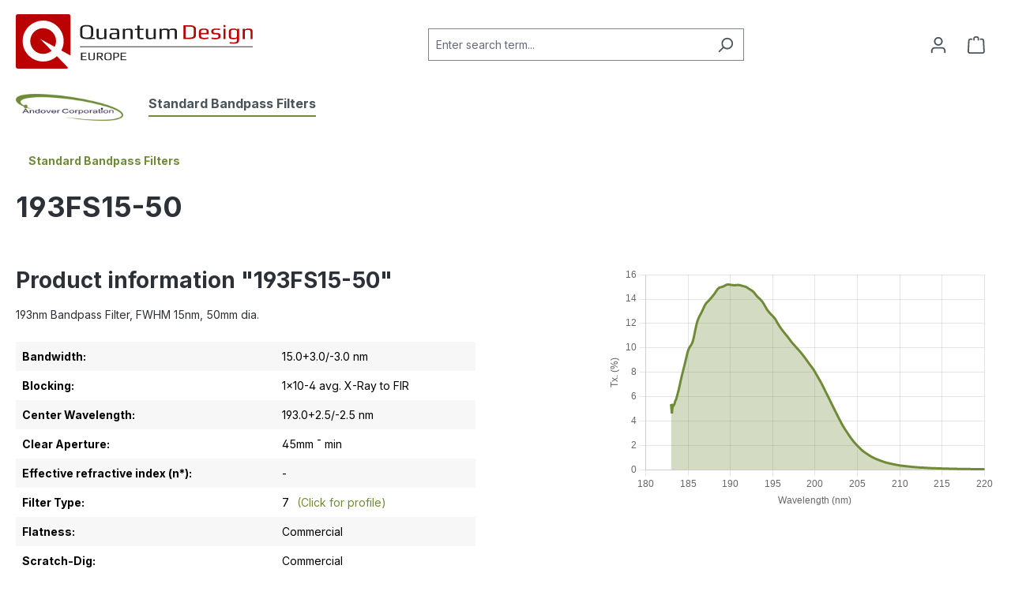

--- FILE ---
content_type: text/html; charset=UTF-8
request_url: https://andover.qd-europe.com/193FS15-50/193FS15-50
body_size: 14862
content:
<!DOCTYPE html>
<html lang="en-GB"
      itemscope="itemscope"
      itemtype="https://schema.org/WebPage">


    
                            
    <head>
                    			<!-- BEGIN CCM19 Cookie Consent Management -->
	<script src="https://ccm.mp-group.cloud/public/app.js?apiKey=a2e6efc2dad81685d271825f40205c59c948b1548a900b6e&amp;domain=df92423&amp;lang=en_US" referrerpolicy="origin"></script>
	<!-- END CCM19 -->
		                <meta charset="utf-8">
            

                            <meta name="viewport"
                      content="width=device-width, initial-scale=1, shrink-to-fit=no">
            
                            <meta name="author"
                      content="">
                <meta name="robots"
                      content="index,follow">
                <meta name="revisit-after"
                      content="15 days">
                <meta name="keywords"
                      content="">
                <meta name="description"
                      content="193nm Bandpass Filter, FWHM 15nm, 50mm dia.">
            
                <meta property="og:type"
          content="product"/>
    <meta property="og:site_name"
          content=""/>
    <meta property="og:url"
          content="https://andover.qd-europe.com/193FS15-50/193FS15-50"/>
    <meta property="og:title"
          content="193FS15-50 | 193FS15-50"/>

    <meta property="og:description"
          content="193nm Bandpass Filter, FWHM 15nm, 50mm dia."/>
    <meta property="og:image"
          content=""/>

        <meta property="product:product_link"
          content="https://andover.qd-europe.com/193FS15-50/193FS15-50"/>

    <meta name="twitter:card"
          content="product"/>
    <meta name="twitter:site"
          content=""/>
    <meta name="twitter:title"
          content="193FS15-50 | 193FS15-50"/>
    <meta name="twitter:description"
          content="193nm Bandpass Filter, FWHM 15nm, 50mm dia."/>
    <meta name="twitter:image"
          content=""/>

                            <meta itemprop="copyrightHolder"
                      content="QD Europe">
                <meta itemprop="copyrightYear"
                      content="">
                <meta itemprop="isFamilyFriendly"
                      content="false">
                <meta itemprop="image"
                      content="https://andover.qd-europe.com/media/0c/c9/53/1611052420/quantum-design-logo.svg?ts=1611052420">
            
                                            <meta name="theme-color"
                      content="#fff">
                            
                                                
                    <link rel="icon" href="https://andover.qd-europe.com/media/ce/34/92/1611052399/index.png?ts=1611052399">
        
                                <link rel="apple-touch-icon"
                  href="https://andover.qd-europe.com/media/ce/34/92/1611052399/index.png?ts=1611052399">
                    
            
    
    <link rel="canonical" href="https://andover.qd-europe.com/193FS15-50/193FS15-50">

                    <title itemprop="name">193FS15-50 | 193FS15-50</title>
        
                                                                        <link rel="stylesheet"
                      href="https://andover.qd-europe.com/theme/546e5bc12ef4337073d827a14fefa36f/css/all.css?1767691807">
                                    
                        
    <script>
        window.features = {"V6_5_0_0":true,"v6.5.0.0":true,"V6_6_0_0":true,"v6.6.0.0":true,"V6_7_0_0":false,"v6.7.0.0":false,"V6_8_0_0":false,"v6.8.0.0":false,"ADDRESS_SELECTION_REWORK":false,"address.selection.rework":false,"DISABLE_VUE_COMPAT":false,"disable.vue.compat":false,"ACCESSIBILITY_TWEAKS":false,"accessibility.tweaks":false,"ADMIN_VITE":false,"admin.vite":false,"TELEMETRY_METRICS":false,"telemetry.metrics":false,"PERFORMANCE_TWEAKS":false,"performance.tweaks":false,"CACHE_REWORK":false,"cache.rework":false};
    </script>
        
    <script src="https://andover.qd-europe.com/bundles/qdandover/assets/fancybox/fancybox.umd.js?1767691193" />

                                                
            <script>
            window.dataLayer = window.dataLayer || [];
            function gtag() { dataLayer.push(arguments); }

            (() => {
                const analyticsStorageEnabled = document.cookie.split(';').some((item) => item.trim().includes('google-analytics-enabled=1'));
                const adsEnabled = document.cookie.split(';').some((item) => item.trim().includes('google-ads-enabled=1'));

                // Always set a default consent for consent mode v2
                gtag('consent', 'default', {
                    'ad_user_data': adsEnabled ? 'granted' : 'denied',
                    'ad_storage': adsEnabled ? 'granted' : 'denied',
                    'ad_personalization': adsEnabled ? 'granted' : 'denied',
                    'analytics_storage': analyticsStorageEnabled ? 'granted' : 'denied'
                });
            })();
        </script>
    

        <!-- Global site tag (gtag.js) - Google Analytics -->
    <script async src="https://www.googletagmanager.com/gtag/js?id="></script>
    <script>
    window.dataLayer = window.dataLayer || [];
    function gtag(){dataLayer.push(arguments);}
    gtag('js', new Date());
    gtag('config', '', { 'anonymize_ip': true })
    </script>
    <script src="/js/chart.min.js">
    </script>
        
                            
            
                
                                    <script>
                    window.useDefaultCookieConsent = true;
                </script>
                    
                                <script>
                window.activeNavigationId = '9a6dae17aae2401c8c07d9c532d3c68d';
                window.router = {
                    'frontend.cart.offcanvas': '/checkout/offcanvas',
                    'frontend.cookie.offcanvas': '/cookie/offcanvas',
                    'frontend.checkout.finish.page': '/checkout/finish',
                    'frontend.checkout.info': '/widgets/checkout/info',
                    'frontend.menu.offcanvas': '/widgets/menu/offcanvas',
                    'frontend.cms.page': '/widgets/cms',
                    'frontend.cms.navigation.page': '/widgets/cms/navigation',
                    'frontend.account.addressbook': '/widgets/account/address-book',
                    'frontend.country.country-data': '/country/country-state-data',
                    'frontend.app-system.generate-token': '/app-system/Placeholder/generate-token',
                    };
                window.salesChannelId = '017e752018bc453182b11a6b0feee6fa';
            </script>
        
                                <script>
                
                window.breakpoints = {"xs":0,"sm":576,"md":768,"lg":992,"xl":1200,"xxl":1400};
            </script>
        
        
                    <script src="https://andover.qd-europe.com/bundles/qdandover/assets/jquery/jquery-3.6.0.min.js?1767691193" />

                            <script>
                window.themeAssetsPublicPath = 'https://andover.qd-europe.com/theme/20908afec89d4f538021442a49be85c8/assets/';
            </script>
        
                        
    <script>
        window.validationMessages = {"required":"Input should not be empty.","email":"Invalid email address. Email addresses must use the format \"user@example.com\".","confirmation":"Confirmation field does not match.","minLength":"Input is too short."};
    </script>
        
                                                        <script>
                        window.themeJsPublicPath = 'https://andover.qd-europe.com/theme/546e5bc12ef4337073d827a14fefa36f/js/';
                    </script>
                                            <script type="text/javascript" src="https://andover.qd-europe.com/theme/546e5bc12ef4337073d827a14fefa36f/js/storefront/storefront.js?1767691807" defer></script>
                                            <script type="text/javascript" src="https://andover.qd-europe.com/theme/546e5bc12ef4337073d827a14fefa36f/js/papoo-ccm19-integration6/papoo-ccm19-integration6.js?1767691807" defer></script>
                                                            </head>

    <body class="is-ctl-product is-act-index">

            
                
    
    
            <div id="page-top" class="skip-to-content bg-primary-subtle text-primary-emphasis overflow-hidden" tabindex="-1">
            <div class="container skip-to-content-container d-flex justify-content-center visually-hidden-focusable">
                                                                                        <a href="#content-main" class="skip-to-content-link d-inline-flex text-decoration-underline m-1 p-2 fw-bold gap-2">
                                Skip to main content
                            </a>
                                            
                                                                        <a href="#header-main-search-input" class="skip-to-content-link d-inline-flex text-decoration-underline m-1 p-2 fw-bold gap-2 d-none d-sm-block">
                                Skip to search
                            </a>
                                            
                                                                        <a href="#main-navigation-menu" class="skip-to-content-link d-inline-flex text-decoration-underline m-1 p-2 fw-bold gap-2 d-none d-lg-block">
                                Skip to main navigation
                            </a>
                                                                        </div>
        </div>
        
                        <noscript class="noscript-main">
                
    <div role="alert"
         aria-live="polite"
                  class="alert alert-info alert-has-icon">
                                                                        
                                                            <span class="icon icon-info" aria-hidden="true">
                                        <svg xmlns="http://www.w3.org/2000/svg" xmlns:xlink="http://www.w3.org/1999/xlink" width="24" height="24" viewBox="0 0 24 24"><defs><path d="M12 7c.5523 0 1 .4477 1 1s-.4477 1-1 1-1-.4477-1-1 .4477-1 1-1zm1 9c0 .5523-.4477 1-1 1s-1-.4477-1-1v-5c0-.5523.4477-1 1-1s1 .4477 1 1v5zm11-4c0 6.6274-5.3726 12-12 12S0 18.6274 0 12 5.3726 0 12 0s12 5.3726 12 12zM12 2C6.4772 2 2 6.4772 2 12s4.4772 10 10 10 10-4.4772 10-10S17.5228 2 12 2z" id="icons-default-info" /></defs><use xlink:href="#icons-default-info" fill="#758CA3" fill-rule="evenodd" /></svg>
                    </span>
                                                        
                                    
                    <div class="alert-content-container">
                                                    
                                                        <div class="alert-content">                                                    To be able to use the full range of Shopware 6, we recommend activating Javascript in your browser.
                                                                </div>                
                                                                </div>
            </div>
            </noscript>
        
                                                
    
                <header class="header-main">
                                                                <div class="container">
                                            
    <div class="top-bar d-none d-lg-block">
                                                    <nav class="top-bar-nav"
                     aria-label="Shop settings">
                                            
                
                        
                                            
                
                                        </nav>
                        </div>
    
            <div class="row align-items-center header-row">
                            <div class="col-12 col-lg-auto header-logo-col pb-sm-2 my-3 m-lg-0">
                        <div class="header-logo-main text-center">
                    <a class="header-logo-main-link"
               href="/"
               title="Go to homepage">
                                    <picture class="header-logo-picture d-block m-auto">
                                                                            
                                                                            
                                                                                    <img src="https://andover.qd-europe.com/media/0c/c9/53/1611052420/quantum-design-logo.svg?ts=1611052420"
                                     alt="Go to homepage"
                                     class="img-fluid header-logo-main-img">
                                                                        </picture>
                            </a>
            </div>
                </div>
            
                            <div class="col-12 order-2 col-sm order-sm-1 header-search-col">
                    <div class="row">
                        <div class="col-sm-auto d-none d-sm-block d-lg-none">
                                                            <div class="nav-main-toggle">
                                                                            <button
                                            class="btn nav-main-toggle-btn header-actions-btn"
                                            type="button"
                                            data-off-canvas-menu="true"
                                            aria-label="Menu"
                                        >
                                                                                                    <span class="icon icon-stack">
                                        <svg xmlns="http://www.w3.org/2000/svg" xmlns:xlink="http://www.w3.org/1999/xlink" width="24" height="24" viewBox="0 0 24 24"><defs><path d="M3 13c-.5523 0-1-.4477-1-1s.4477-1 1-1h18c.5523 0 1 .4477 1 1s-.4477 1-1 1H3zm0-7c-.5523 0-1-.4477-1-1s.4477-1 1-1h18c.5523 0 1 .4477 1 1s-.4477 1-1 1H3zm0 14c-.5523 0-1-.4477-1-1s.4477-1 1-1h18c.5523 0 1 .4477 1 1s-.4477 1-1 1H3z" id="icons-default-stack" /></defs><use xlink:href="#icons-default-stack" fill="#758CA3" fill-rule="evenodd" /></svg>
                    </span>
                                                                                        </button>
                                                                    </div>
                                                    </div>
                        <div class="col">
                            
    <div class="collapse"
         id="searchCollapse">
        <div class="header-search my-2 m-sm-auto">
                            <form action="/search"
                      method="get"
                      data-search-widget="true"
                      data-search-widget-options="{&quot;searchWidgetMinChars&quot;:2}"
                      data-url="/suggest?search="
                      class="header-search-form">
                                            <div class="input-group">
                                                            <input
                                    type="search"
                                    id="header-main-search-input"
                                    name="search"
                                    class="form-control header-search-input"
                                    autocomplete="off"
                                    autocapitalize="off"
                                    placeholder="Enter search term..."
                                    aria-label="Enter search term..."
                                    role="combobox"
                                    aria-autocomplete="list"
                                    aria-controls="search-suggest-listbox"
                                    aria-expanded="false"
                                    aria-describedby="search-suggest-result-info"
                                    value="">
                            
                                                            <button type="submit"
                                        class="btn header-search-btn"
                                        aria-label="Search">
                                    <span class="header-search-icon">
                                                <span class="icon icon-search">
                                        <svg xmlns="http://www.w3.org/2000/svg" xmlns:xlink="http://www.w3.org/1999/xlink" width="24" height="24" viewBox="0 0 24 24"><defs><path d="M10.0944 16.3199 4.707 21.707c-.3905.3905-1.0237.3905-1.4142 0-.3905-.3905-.3905-1.0237 0-1.4142L8.68 14.9056C7.6271 13.551 7 11.8487 7 10c0-4.4183 3.5817-8 8-8s8 3.5817 8 8-3.5817 8-8 8c-1.8487 0-3.551-.627-4.9056-1.6801zM15 16c3.3137 0 6-2.6863 6-6s-2.6863-6-6-6-6 2.6863-6 6 2.6863 6 6 6z" id="icons-default-search" /></defs><use xlink:href="#icons-default-search" fill="#758CA3" fill-rule="evenodd" /></svg>
                    </span>
                                        </span>
                                </button>
                            
                                                            <button class="btn header-close-btn js-search-close-btn d-none"
                                        type="button"
                                        aria-label="Close the dropdown search">
                                    <span class="header-close-icon">
                                                <span class="icon icon-x">
                                        <svg xmlns="http://www.w3.org/2000/svg" xmlns:xlink="http://www.w3.org/1999/xlink" width="24" height="24" viewBox="0 0 24 24"><defs><path d="m10.5858 12-7.293-7.2929c-.3904-.3905-.3904-1.0237 0-1.4142.3906-.3905 1.0238-.3905 1.4143 0L12 10.5858l7.2929-7.293c.3905-.3904 1.0237-.3904 1.4142 0 .3905.3906.3905 1.0238 0 1.4143L13.4142 12l7.293 7.2929c.3904.3905.3904 1.0237 0 1.4142-.3906.3905-1.0238.3905-1.4143 0L12 13.4142l-7.2929 7.293c-.3905.3904-1.0237.3904-1.4142 0-.3905-.3906-.3905-1.0238 0-1.4143L10.5858 12z" id="icons-default-x" /></defs><use xlink:href="#icons-default-x" fill="#758CA3" fill-rule="evenodd" /></svg>
                    </span>
                                        </span>
                                </button>
                                                    </div>
                                    </form>
                    </div>
    </div>
                        </div>
                    </div>
                </div>
            
                            <div class="col-12 order-1 col-sm-auto order-sm-2 header-actions-col">
                    <div class="row g-0">
                                                    <div class="col d-sm-none">
                                <div class="menu-button">
                                                                            <button
                                            class="btn nav-main-toggle-btn header-actions-btn"
                                            type="button"
                                            data-off-canvas-menu="true"
                                            aria-label="Menu"
                                        >
                                                                                                    <span class="icon icon-stack">
                                        <svg xmlns="http://www.w3.org/2000/svg" xmlns:xlink="http://www.w3.org/1999/xlink" width="24" height="24" viewBox="0 0 24 24"><use xlink:href="#icons-default-stack" fill="#758CA3" fill-rule="evenodd" /></svg>
                    </span>
                                                                                        </button>
                                                                    </div>
                            </div>
                        
                                                    <div class="col-auto d-sm-none">
                                <div class="search-toggle">
                                    <button class="btn header-actions-btn search-toggle-btn js-search-toggle-btn collapsed"
                                            type="button"
                                            data-bs-toggle="collapse"
                                            data-bs-target="#searchCollapse"
                                            aria-expanded="false"
                                            aria-controls="searchCollapse"
                                            aria-label="Search">
                                                <span class="icon icon-search">
                                        <svg xmlns="http://www.w3.org/2000/svg" xmlns:xlink="http://www.w3.org/1999/xlink" width="24" height="24" viewBox="0 0 24 24"><use xlink:href="#icons-default-search" fill="#758CA3" fill-rule="evenodd" /></svg>
                    </span>
                                        </button>
                                </div>
                            </div>
                        
                        
                                                    <div class="col-auto">
                                <div class="account-menu">
                                        <div class="dropdown">
                    <button class="btn account-menu-btn header-actions-btn"
                    type="button"
                    id="accountWidget"
                    data-account-menu="true"
                    data-bs-toggle="dropdown"
                    aria-haspopup="true"
                    aria-expanded="false"
                    aria-label="Your account"
                    title="Your account">
                        <span class="icon icon-avatar">
                                        <svg xmlns="http://www.w3.org/2000/svg" xmlns:xlink="http://www.w3.org/1999/xlink" width="24" height="24" viewBox="0 0 24 24"><defs><path d="M12 3C9.7909 3 8 4.7909 8 7c0 2.2091 1.7909 4 4 4 2.2091 0 4-1.7909 4-4 0-2.2091-1.7909-4-4-4zm0-2c3.3137 0 6 2.6863 6 6s-2.6863 6-6 6-6-2.6863-6-6 2.6863-6 6-6zM4 22.099c0 .5523-.4477 1-1 1s-1-.4477-1-1V20c0-2.7614 2.2386-5 5-5h10.0007c2.7614 0 5 2.2386 5 5v2.099c0 .5523-.4477 1-1 1s-1-.4477-1-1V20c0-1.6569-1.3431-3-3-3H7c-1.6569 0-3 1.3431-3 3v2.099z" id="icons-default-avatar" /></defs><use xlink:href="#icons-default-avatar" fill="#758CA3" fill-rule="evenodd" /></svg>
                    </span>
                </button>
        
                    <div class="dropdown-menu dropdown-menu-end account-menu-dropdown js-account-menu-dropdown"
                 aria-labelledby="accountWidget">
                

        
            <div class="offcanvas-header">
                            <button class="btn btn-secondary offcanvas-close js-offcanvas-close">
                                                    <span class="icon icon-x icon-sm">
                                        <svg xmlns="http://www.w3.org/2000/svg" xmlns:xlink="http://www.w3.org/1999/xlink" width="24" height="24" viewBox="0 0 24 24"><use xlink:href="#icons-default-x" fill="#758CA3" fill-rule="evenodd" /></svg>
                    </span>
                        
                                            Close menu
                                    </button>
                    </div>
    
            <div class="offcanvas-body">
                <div class="account-menu">
                                    <div class="dropdown-header account-menu-header">
                    Your account
                </div>
                    
                                    <div class="account-menu-login">
                                            <a href="/account/login"
                           title="Log in"
                           class="btn btn-primary account-menu-login-button">
                            Log in
                        </a>
                    
                                            <div class="account-menu-register">
                            or
                            <a href="/account/login"
                               title="Sign up">
                                sign up
                            </a>
                        </div>
                                    </div>
                    
                    <div class="account-menu-links">
                    <div class="header-account-menu">
        <div class="card account-menu-inner">
                                        
                                                <nav class="list-group list-group-flush account-aside-list-group">
                                                                                    <a href="/account"
                                   title="Overview"
                                   class="list-group-item list-group-item-action account-aside-item"
                                   >
                                    Overview
                                </a>
                            
                                                            <a href="/account/profile"
                                   title="Your profile"
                                   class="list-group-item list-group-item-action account-aside-item"
                                   >
                                    Your profile
                                </a>
                            
                                                            <a href="/account/address"
                                   title="Addresses"
                                   class="list-group-item list-group-item-action account-aside-item"
                                   >
                                    Addresses
                                </a>
                            
                                                        
                                                            <a href="/account/order"
                                   title="Quotation requests"
                                   class="list-group-item list-group-item-action account-aside-item"
                                   >
                                    Quotation requests
                                </a>
                                                                        </nav>
                            
                                                </div>
    </div>
            </div>
            </div>
        </div>
                </div>
            </div>
                                </div>
                            </div>
                        
                                                    <div class="col-auto">
                                <div
                                    class="header-cart"
                                    data-off-canvas-cart="true"
                                >
                                    <a
                                        class="btn header-cart-btn header-actions-btn"
                                        href="/checkout/cart"
                                        data-cart-widget="true"
                                        title="Quotation list"
                                        aria-labelledby="cart-widget-aria-label"
                                        aria-haspopup="true"
                                    >
                                            <span class="header-cart-icon">
                <span class="icon icon-bag">
                                        <svg xmlns="http://www.w3.org/2000/svg" xmlns:xlink="http://www.w3.org/1999/xlink" width="24" height="24" viewBox="0 0 24 24"><defs><path d="M5.892 3c.5523 0 1 .4477 1 1s-.4477 1-1 1H3.7895a1 1 0 0 0-.9986.9475l-.7895 15c-.029.5515.3946 1.0221.9987 1.0525h17.8102c.5523 0 1-.4477.9986-1.0525l-.7895-15A1 1 0 0 0 20.0208 5H17.892c-.5523 0-1-.4477-1-1s.4477-1 1-1h2.1288c1.5956 0 2.912 1.249 2.9959 2.8423l.7894 15c.0035.0788.0035.0788.0042.1577 0 1.6569-1.3432 3-3 3H3c-.079-.0007-.079-.0007-.1577-.0041-1.6546-.0871-2.9253-1.499-2.8382-3.1536l.7895-15C.8775 4.249 2.1939 3 3.7895 3H5.892zm4 2c0 .5523-.4477 1-1 1s-1-.4477-1-1V3c0-1.6569 1.3432-3 3-3h2c1.6569 0 3 1.3431 3 3v2c0 .5523-.4477 1-1 1s-1-.4477-1-1V3c0-.5523-.4477-1-1-1h-2c-.5523 0-1 .4477-1 1v2z" id="icons-default-bag" /></defs><use xlink:href="#icons-default-bag" fill="#758CA3" fill-rule="evenodd" /></svg>
                    </span>
        </span>
    
                                    </a>
                                </div>
                            </div>
                                            </div>
                </div>
                    </div>
                            </div>
                                    </header>
            
                                        <div class="nav-main">
                                                                                            
    <div class="main-navigation"
         id="mainNavigation"
         data-flyout-menu="true">
                    <div class="container">
                                    <nav class="nav main-navigation-menu"
                        id="main-navigation-menu"
                        aria-label="Main navigation"
                        itemscope="itemscope"
                        itemtype="https://schema.org/SiteNavigationElement">
                        
                            <a class="nav-link main-navigation-link home-link"
        href="/"
        itemprop="url"
        title="Standard Bandpass Filters from Andover">
        <div class="main-navigation-link-image">
            <span itemprop="logo">
                <img src="/images/andover-logo.png" alt="Standard Bandpass Filters from Andover">
            </span>
        </div>
    </a>

                                                    
                                                                                            
                                                                                                                                                                                                                                        
                                        <a class="nav-link main-navigation-link nav-item-9a6dae17aae2401c8c07d9c532d3c68d active"
                                           href="https://andover.qd-europe.com/Standard-Bandpass-Filters/"
                                           itemprop="url"
                                           data-flyout-menu-trigger="9a6dae17aae2401c8c07d9c532d3c68d"                                                                                      title="Standard Bandpass Filters">
                                            <div class="main-navigation-link-text">
                                                <span itemprop="name">Standard Bandpass Filters</span>
                                            </div>
                                        </a>
                                                                                                                                                                                    </nav>
                
                                                                                                                                                                        
                                                                        <div class="navigation-flyouts">
                                                                                                                                                                                                        <div class="navigation-flyout"
                                                     data-flyout-menu-id="9a6dae17aae2401c8c07d9c532d3c68d">
                                                    <div class="container">
                                                                                                                            
            <div class="row navigation-flyout-bar">
                            <div class="col">
                    <div class="navigation-flyout-category-link">
                                                                                    <a class="nav-link"
                                   href="https://andover.qd-europe.com/Standard-Bandpass-Filters/"
                                   itemprop="url"
                                   title="Standard Bandpass Filters">
                                                                            Show all Standard Bandpass Filters
                                                <span class="icon icon-arrow-right icon-primary">
                                        <svg xmlns="http://www.w3.org/2000/svg" xmlns:xlink="http://www.w3.org/1999/xlink" width="16" height="16" viewBox="0 0 16 16"><defs><path id="icons-solid-arrow-right" d="M6.7071 6.2929c-.3905-.3905-1.0237-.3905-1.4142 0-.3905.3905-.3905 1.0237 0 1.4142l3 3c.3905.3905 1.0237.3905 1.4142 0l3-3c.3905-.3905.3905-1.0237 0-1.4142-.3905-.3905-1.0237-.3905-1.4142 0L9 8.5858l-2.2929-2.293z" /></defs><use transform="rotate(-90 9 8.5)" xlink:href="#icons-solid-arrow-right" fill="#758CA3" fill-rule="evenodd" /></svg>
                    </span>
                                                                        </a>
                                                                        </div>
                </div>
            
                            <div class="col-auto">
                    <div class="navigation-flyout-close js-close-flyout-menu">
                                                                                            <span class="icon icon-x">
                                        <svg xmlns="http://www.w3.org/2000/svg" xmlns:xlink="http://www.w3.org/1999/xlink" width="24" height="24" viewBox="0 0 24 24"><use xlink:href="#icons-default-x" fill="#758CA3" fill-rule="evenodd" /></svg>
                    </span>
                                                                            </div>
                </div>
                    </div>
    
            <div class="row navigation-flyout-content">
                            <div class="col">
                    <div class="navigation-flyout-categories">
                                                        
                    
    
    <div class="row navigation-flyout-categories is-level-0">
                                            
                            <div class="col-3 navigation-flyout-col">
                                                                        <a class="nav-item nav-link navigation-flyout-link is-level-0"
                               href="https://andover.qd-europe.com/Standard-Bandpass-Filters/193-299nm/"
                               itemprop="url"
                                                              title="193-299nm">
                                <span itemprop="name">193-299nm</span>
                            </a>
                                            
                                                                            
        
    
    <div class="navigation-flyout-categories is-level-1">
            </div>
                                                            </div>
                                                        
                            <div class="col-3 navigation-flyout-col">
                                                                        <a class="nav-item nav-link navigation-flyout-link is-level-0"
                               href="https://andover.qd-europe.com/Standard-Bandpass-Filters/300-399nm/"
                               itemprop="url"
                                                              title="300-399nm">
                                <span itemprop="name">300-399nm</span>
                            </a>
                                            
                                                                            
        
    
    <div class="navigation-flyout-categories is-level-1">
            </div>
                                                            </div>
                                                        
                            <div class="col-3 navigation-flyout-col">
                                                                        <a class="nav-item nav-link navigation-flyout-link is-level-0"
                               href="https://andover.qd-europe.com/Standard-Bandpass-Filters/400-499nm/"
                               itemprop="url"
                                                              title="400-499nm">
                                <span itemprop="name">400-499nm</span>
                            </a>
                                            
                                                                            
        
    
    <div class="navigation-flyout-categories is-level-1">
            </div>
                                                            </div>
                                                        
                            <div class="col-3 navigation-flyout-col">
                                                                        <a class="nav-item nav-link navigation-flyout-link is-level-0"
                               href="https://andover.qd-europe.com/Standard-Bandpass-Filters/500-599nm/"
                               itemprop="url"
                                                              title="500-599nm">
                                <span itemprop="name">500-599nm</span>
                            </a>
                                            
                                                                            
        
    
    <div class="navigation-flyout-categories is-level-1">
            </div>
                                                            </div>
                                                        
                            <div class="col-3 navigation-flyout-col">
                                                                        <a class="nav-item nav-link navigation-flyout-link is-level-0"
                               href="https://andover.qd-europe.com/Standard-Bandpass-Filters/600-699nm/"
                               itemprop="url"
                                                              title="600-699nm">
                                <span itemprop="name">600-699nm</span>
                            </a>
                                            
                                                                            
        
    
    <div class="navigation-flyout-categories is-level-1">
            </div>
                                                            </div>
                                                        
                            <div class="col-3 navigation-flyout-col">
                                                                        <a class="nav-item nav-link navigation-flyout-link is-level-0"
                               href="https://andover.qd-europe.com/Standard-Bandpass-Filters/700-799nm/"
                               itemprop="url"
                                                              title="700-799nm">
                                <span itemprop="name">700-799nm</span>
                            </a>
                                            
                                                                            
        
    
    <div class="navigation-flyout-categories is-level-1">
            </div>
                                                            </div>
                                                        
                            <div class="col-3 navigation-flyout-col">
                                                                        <a class="nav-item nav-link navigation-flyout-link is-level-0"
                               href="https://andover.qd-europe.com/Standard-Bandpass-Filters/800-899nm/"
                               itemprop="url"
                                                              title="800-899nm">
                                <span itemprop="name">800-899nm</span>
                            </a>
                                            
                                                                            
        
    
    <div class="navigation-flyout-categories is-level-1">
            </div>
                                                            </div>
                                                        
                            <div class="col-3 navigation-flyout-col">
                                                                        <a class="nav-item nav-link navigation-flyout-link is-level-0"
                               href="https://andover.qd-europe.com/Standard-Bandpass-Filters/900-999nm/"
                               itemprop="url"
                                                              title="900-999nm">
                                <span itemprop="name">900-999nm</span>
                            </a>
                                            
                                                                            
        
    
    <div class="navigation-flyout-categories is-level-1">
            </div>
                                                            </div>
                                                        
                            <div class="col-3 navigation-flyout-col">
                                                                        <a class="nav-item nav-link navigation-flyout-link is-level-0"
                               href="https://andover.qd-europe.com/Standard-Bandpass-Filters/1000nm/"
                               itemprop="url"
                                                              title="1000nm+">
                                <span itemprop="name">1000nm+</span>
                            </a>
                                            
                                                                            
        
    
    <div class="navigation-flyout-categories is-level-1">
            </div>
                                                            </div>
                        </div>
                                            </div>
                </div>
            
                                                </div>
                                                                                                                </div>
                                                </div>
                                                                                                                                                                                    </div>
                                                                                        </div>
            </div>
                                    </div>
            
                                                            <div class="d-none js-navigation-offcanvas-initial-content">
                                                                            

        
            <div class="offcanvas-header">
                            <button class="btn btn-secondary offcanvas-close js-offcanvas-close">
                                                    <span class="icon icon-x icon-sm">
                                        <svg xmlns="http://www.w3.org/2000/svg" xmlns:xlink="http://www.w3.org/1999/xlink" width="24" height="24" viewBox="0 0 24 24"><use xlink:href="#icons-default-x" fill="#758CA3" fill-rule="evenodd" /></svg>
                    </span>
                        
                                            Close menu
                                    </button>
                    </div>
    
            <div class="offcanvas-body">
                        <nav class="nav navigation-offcanvas-actions">
                                
    
                
                                
    
                        </nav>
    
                <div class="navigation-offcanvas-container"></div>
            </div>
                                                </div>
                                    
                    <main class="content-main" id="content-main">
                                    <div class="flashbags container">
                                            </div>
                
                    <div class="container-main">
                                    <div class="cms-breadcrumb container">
                    
                        
            
        <nav aria-label="breadcrumb">
                            <ol class="breadcrumb"
                    itemscope
                    itemtype="https://schema.org/BreadcrumbList">
                                                                                            
                                                    <li class="breadcrumb-item"
                                aria-current="page"                                itemprop="itemListElement"
                                itemscope
                                itemtype="https://schema.org/ListItem">
                                                                    <a href="https://andover.qd-europe.com/Standard-Bandpass-Filters/"
                                       class="breadcrumb-link  is-active"
                                       title="Standard Bandpass Filters"
                                                                              itemprop="item">
                                        <link itemprop="url"
                                              href="https://andover.qd-europe.com/Standard-Bandpass-Filters/">
                                        <span class="breadcrumb-title" itemprop="name">Standard Bandpass Filters</span>
                                    </a>
                                                                <meta itemprop="position" content="1">
                            </li>
                        
                                                                                                                </ol>
                    </nav>
                    </div>
            
                                            <div class="cms-page" itemscope itemtype="https://schema.org/Product">
                                            
    <div class="cms-sections">
                                            
            
            
            
                                        
                                    
                            <div class="cms-section  pos-0 cms-section-default"
                     style="">

                                <section class="cms-section-default boxed">
                                    
                
                
    
    
    
    
            
    
                
            
    <div
        class="cms-block  pos-0 cms-block-product-heading position-relative"
            >
                            
                    <div class="cms-block-container"
                 style="padding: 0 0 20px 0;">
                                    <div class="cms-block-container-row row cms-row ">
                                
            <div class="col product-heading-name-container" data-cms-element-id="05e78b4745b04efdb55f395d0445dd68">
                                
    <div class="cms-element-product-name">
                                                                    <h1 class="product-detail-name" itemprop="name">
                        193FS15-50
                    </h1>
                                                    </div>
                    </div>
    
            <div class="col-md-auto product-heading-manufacturer-logo-container" data-cms-element-id="264263601cc74a14b9c782ec3d8c8722">
                                
                
    <div class="cms-element-image cms-element-manufacturer-logo">
                    
                                        
                        </div>
                    </div>
                        </div>
                            </div>
            </div>
                                                
                
                
    
    
    
    
            
    
                
            
    <div
        class="cms-block  pos-1 cms-block-gallery-buybox position-relative"
            >
                            
                    <div class="cms-block-container"
                 style="padding: 20px 0 0 0;">
                                    <div class="cms-block-container-row row cms-row ">
                                            
        <div class="col-lg-7 product-detail-media" data-cms-element-id="8bb7364f42cb4d4c9f00888bb7263bc2">
                                <div class="row product-detail-properties-container">
        <div class="col-md-10 col-lg-10">

                            <div class="product-detail-description tab-pane-container">
                                            <h2 class="product-detail-description-title">
                            Product information "193FS15-50"
                        </h2>
                    
                                                                        <div class="product-detail-description-text"
                                itemprop="description">
                                193nm Bandpass Filter, FWHM 15nm, 50mm dia.
                            </div>
                                                            </div>
            
                            <table class="table table-striped product-detail-properties-table">
                    <tbody>
                                                                                            <tr class="properties-row">
                                                                    <th class="properties-label">Bandwidth:</th>
                                                                                                    <td class="properties-value">
                                        <span>15.0+3.0/-3.0 nm</span>                                    </td>
                                                            </tr>
                                                                                                <tr class="properties-row">
                                                                    <th class="properties-label">Blocking:</th>
                                                                                                    <td class="properties-value">
                                        <span>1x10-4 avg. X-Ray to FIR</span>                                    </td>
                                                            </tr>
                                                                                                <tr class="properties-row">
                                                                    <th class="properties-label">Center Wavelength:</th>
                                                                                                    <td class="properties-value">
                                        <span>193.0+2.5/-2.5 nm</span>                                    </td>
                                                            </tr>
                                                                                                <tr class="properties-row">
                                                                    <th class="properties-label">Clear Aperture:</th>
                                                                                                    <td class="properties-value">
                                        <span>45mm ¯ min</span>                                    </td>
                                                            </tr>
                                                                                                <tr class="properties-row">
                                                                    <th class="properties-label">Effective refractive index (n*):</th>
                                                                                                    <td class="properties-value">
                                        <span>-</span>                                    </td>
                                                            </tr>
                                                                                                <tr class="properties-row">
                                                                    <th class="properties-label">Filter Type:</th>
                                                                                                    <td class="properties-value">
                                        <span>7</span><span><a href="/images/filter_type/Filter_type_7.png" target="_blank" class="filter_link" data-fancybox="true">
                                                                (Click for profile)
                                                            </a></span>                                    </td>
                                                            </tr>
                                                                                                <tr class="properties-row">
                                                                    <th class="properties-label">Flatness:</th>
                                                                                                    <td class="properties-value">
                                        <span>Commercial</span>                                    </td>
                                                            </tr>
                                                                                                <tr class="properties-row">
                                                                    <th class="properties-label">Scratch-Dig:</th>
                                                                                                    <td class="properties-value">
                                        <span>Commercial</span>                                    </td>
                                                            </tr>
                                                                                                <tr class="properties-row">
                                                                    <th class="properties-label">Size:</th>
                                                                                                    <td class="properties-value">
                                        <span>50.0 +0/-0.25mm</span>                                    </td>
                                                            </tr>
                                                                                                <tr class="properties-row">
                                                                    <th class="properties-label">Thickness:</th>
                                                                                                    <td class="properties-value">
                                        <span>3.5 +nom/-nom mm</span>                                    </td>
                                                            </tr>
                                                                                                <tr class="properties-row">
                                                                    <th class="properties-label">Transmission:</th>
                                                                                                    <td class="properties-value">
                                        <span>12%</span>                                    </td>
                                                            </tr>
                                                                                        <tr class="properties-row product-detail-csv-download">
                            <th class="properties-label">CSV File (typical)</th>
                            <td class="properties-value">
                                <a href="/csv/193FS15.csv" target="_blank">download</a>
                            </td>
                        </tr>
                                        </tbody>
                </table>
                    </div>
    </div>

                    </div>
    
            
        <div class="col-lg-5 product-detail-buy" data-cms-element-id="02311057600c434ba7c3f7766d322774">
                                <div class="col-lg-12 product-detail-media product-chart">
        <canvas id="productChart" width="400" height="250"></canvas>
        <script>

        function documentReady(fn) {
            if (document.readyState === "complete" || document.readyState === "interactive") {
                setTimeout(fn, 1);
            } else {
                document.addEventListener("DOMContentLoaded", fn);
            }
        }  

                    documentReady( function() {
                const ctx = document.getElementById('productChart').getContext('2d');
                const myChart = new Chart(ctx, {
                    type: 'line',
                    data: {
                        datasets: [{
                            
                            data: [["183.000000000","5.385789886"],["183.100006100","4.627242456"],["183.199996900","5.302312896"],["183.300003100","5.264742938"],["183.399993900","5.386218089"],["183.500000000","5.640861480"],["183.600006100","5.775770605"],["183.699996900","6.022623958"],["183.800003100","6.279222643"],["183.899993900","6.545801831"],["184.000000000","6.860268633"],["184.100006100","7.184090065"],["184.199996900","7.496672651"],["184.300003100","7.783305226"],["184.399993900","8.064212957"],["184.500000000","8.344750244"],["184.600006100","8.618043097"],["184.699996900","8.898821646"],["184.800003100","9.200574146"],["184.899993900","9.492890226"],["185.000000000","9.742845231"],["185.100006100","9.929870802"],["185.199996900","10.068854622"],["185.300003100","10.170925718"],["185.399993900","10.263166200"],["185.500000000","10.401347906"],["185.600006100","10.619339302"],["185.699996900","10.907852504"],["185.800003100","11.241920320"],["185.899993900","11.582265650"],["186.000000000","11.898551848"],["186.100006100","12.163467087"],["186.199996900","12.360219014"],["186.300003100","12.518738426"],["186.399993900","12.653442095"],["186.500000000","12.779160628"],["186.600006100","12.913450553"],["186.699996900","13.057926608"],["186.800003100","13.213801427"],["186.899993900","13.367212158"],["187.000000000","13.501482321"],["187.100006100","13.619271125"],["187.199996900","13.711953466"],["187.300003100","13.782775314"],["187.399993900","13.850709534"],["187.500000000","13.919287361"],["187.600006100","13.996433113"],["187.699996900","14.077007785"],["187.800003100","14.160576851"],["187.899993900","14.245101861"],["188.000000000","14.328473931"],["188.100006100","14.414077658"],["188.199996900","14.516262009"],["188.300003100","14.624073369"],["188.399993900","14.729980118"],["188.500000000","14.821799193"],["188.600006100","14.894845601"],["188.699996900","14.943418482"],["188.800003100","14.969322314"],["188.899993900","14.983244963"],["189.000000000","15.002667315"],["189.100006100","15.026062522"],["189.199996900","15.056127940"],["189.300003100","15.092309783"],["189.399993900","15.132684818"],["189.500000000","15.168752496"],["189.600006100","15.190968730"],["189.699996900","15.200298869"],["189.800003100","15.201797131"],["189.899993900","15.193943962"],["190.000000000","15.181517497"],["190.100006100","15.170402538"],["190.199996900","15.160052531"],["190.300003100","15.152795253"],["190.399993900","15.145952337"],["190.500000000","15.142748717"],["190.600006100","15.146625021"],["190.699996900","15.152321522"],["190.800003100","15.159382838"],["190.899993900","15.165438262"],["191.000000000","15.161036912"],["191.100006100","15.151191175"],["191.199996900","15.135066666"],["191.300003100","15.113563045"],["191.399993900","15.092159991"],["191.500000000","15.071148530"],["191.600006100","15.053638176"],["191.699996900","15.038506130"],["191.800003100","15.015611025"],["191.899993900","14.984780308"],["192.000000000","14.945826889"],["192.100006100","14.898130621"],["192.199996900","14.849616687"],["192.300003100","14.804231431"],["192.399993900","14.762506621"],["192.500000000","14.723668544"],["192.600006100","14.675060277"],["192.699996900","14.610455539"],["192.800003100","14.534078869"],["192.899993900","14.449152100"],["193.000000000","14.363216206"],["193.100006100","14.280242164"],["193.199996900","14.202743348"],["193.300003100","14.135772725"],["193.399993900","14.070299173"],["193.500000000","14.000696753"],["193.600006100","13.930728038"],["193.699996900","13.855146954"],["193.800003100","13.766705843"],["193.899993900","13.662150203"],["194.000000000","13.544221050"],["194.100006100","13.423394621"],["194.199996900","13.300404340"],["194.300003100","13.182163150"],["194.399993900","13.078586462"],["194.500000000","12.987777905"],["194.600006100","12.904477006"],["194.699996900","12.826672768"],["194.800003100","12.753638966"],["194.899993900","12.685709414"],["195.000000000","12.616075169"],["195.100006100","12.541256972"],["195.199996900","12.456734481"],["195.300003100","12.359449644"],["195.399993900","12.248529630"],["195.500000000","12.128360901"],["195.600006100","12.006365399"],["195.699996900","11.888752502"],["195.800003100","11.779422820"],["195.899993900","11.677504005"],["196.000000000","11.579209661"],["196.100006100","11.485017366"],["196.199996900","11.393763685"],["196.300003100","11.303465889"],["196.399993900","11.216267691"],["196.500000000","11.132078466"],["196.600006100","11.050634825"],["196.699996900","10.967236984"],["196.800003100","10.879058265"],["196.899993900","10.787100675"],["197.000000000","10.693369794"],["197.100006100","10.597805948"],["197.199996900","10.505686551"],["197.300003100","10.419171291"],["197.399993900","10.338490104"],["197.500000000","10.260239995"],["197.600006100","10.182457609"],["197.699996900","10.105020709"],["197.800003100","10.028440007"],["197.899993900","9.951444259"],["198.000000000","9.874400346"],["198.100006100","9.797721105"],["198.199996900","9.719747725"],["198.300003100","9.637586940"],["198.399993900","9.551241710"],["198.500000000","9.463491826"],["198.600006100","9.374314663"],["198.699996900","9.283509731"],["198.800003100","9.190091852"],["198.899993900","9.095516013"],["199.000000000","8.999179018"],["199.100006100","8.900850763"],["199.199996900","8.802713866"],["199.300003100","8.707834870"],["199.399993900","8.615542630"],["199.500000000","8.524834461"],["199.600006100","8.433079387"],["199.699996900","8.338499211"],["199.800003100","8.238162313"],["199.899993900","8.129752162"],["200.000000000","8.013447895"],["200.100006100","7.892334165"],["200.199996900","7.769395297"],["200.300003100","7.646126713"],["200.399993900","7.524519643"],["200.500000000","7.404932547"],["200.600006100","7.284614131"],["200.699996900","7.159554295"],["200.800003100","7.027832174"],["200.899993900","6.891154045"],["201.000000000","6.750553581"],["201.100006100","6.607209183"],["201.199996900","6.465466284"],["201.300003100","6.326656207"],["201.399993900","6.189515089"],["201.500000000","6.051839718"],["201.600006100","5.912692695"],["201.699996900","5.772498213"],["201.800003100","5.630585974"],["201.899993900","5.487629009"],["202.000000000","5.345621608"],["202.100006100","5.204602593"],["202.199996900","5.064436850"],["202.300003100","4.924645140"],["202.399993900","4.785320332"],["202.500000000","4.646834735"],["202.600006100","4.509833673"],["202.699996900","4.373579405"],["202.800003100","4.237689234"],["202.899993900","4.102127324"],["203.000000000","3.967284650"],["203.100006100","3.834531116"],["203.199996900","3.705563179"],["203.300003100","3.582517647"],["203.399993900","3.466941287"],["203.500000000","3.356748197"],["203.600006100","3.250307700"],["203.699996900","3.145885189"],["203.800003100","3.041685286"],["203.899993900","2.937476631"],["204.000000000","2.833631342"],["204.100006100","2.731829336"],["204.199996900","2.633262347"],["204.300003100","2.537491543"],["204.399993900","2.445167335"],["204.500000000","2.356858739"],["204.600006100","2.272329879"],["204.699996900","2.191500702"],["204.800003100","2.114211248"],["204.899993900","2.040195313"],["205.000000000","1.968246475"],["205.100006100","1.896644149"],["205.199996900","1.825412107"],["205.300003100","1.755348992"],["205.399993900","1.687134527"],["205.500000000","1.622256177"],["205.600006100","1.562157555"],["205.699996900","1.507314058"],["205.800003100","1.456748020"],["205.899993900","1.408554279"],["206.000000000","1.361476749"],["206.100006100","1.314585291"],["206.199996900","1.267294222"],["206.300003100","1.220248448"],["206.399993900","1.174467546"],["206.500000000","1.130864635"],["206.600006100","1.089834361"],["206.699996900","1.051221202"],["206.800003100","1.014704066"],["206.899993900","0.979941902"],["207.000000000","0.946403545"],["207.100006100","0.914228332"],["207.199996900","0.883667552"],["207.300003100","0.854690329"],["207.399993900","0.827241003"],["207.500000000","0.800980108"],["207.600006100","0.775297599"],["207.699996900","0.749576282"],["207.800003100","0.723481781"],["207.899993900","0.697458969"],["208.000000000","0.672084386"],["208.100006100","0.647730923"],["208.199996900","0.625082321"],["208.300003100","0.604411800"],["208.399993900","0.585574414"],["208.500000000","0.567987103"],["208.600006100","0.551237993"],["208.699996900","0.534979704"],["208.800003100","0.519014411"],["208.899993900","0.503153019"],["209.000000000","0.487588974"],["209.100006100","0.472305822"],["209.199996900","0.457401661"],["209.300003100","0.442625185"],["209.399993900","0.427989805"],["209.500000000","0.413520853"],["209.600006100","0.399489881"],["209.699996900","0.386052855"],["209.800003100","0.373585775"],["209.899993900","0.362059845"],["210.000000000","0.351577468"],["210.100006100","0.341902876"],["210.199996900","0.332927551"],["210.300003100","0.324466042"],["210.399993900","0.316328265"],["210.500000000","0.308407626"],["210.600006100","0.300721459"],["210.699996900","0.292976708"],["210.800003100","0.285263105"],["210.899993900","0.277538322"],["211.000000000","0.269731432"],["211.100006100","0.261846985"],["211.199996900","0.253976929"],["211.300003100","0.246420160"],["211.399993900","0.239258368"],["211.500000000","0.232495304"],["211.600006100","0.226288616"],["211.699996900","0.220530737"],["211.800003100","0.214920092"],["211.899993900","0.209301142"],["212.000000000","0.203643223"],["212.100006100","0.197981914"],["212.199996900","0.192225182"],["212.300003100","0.186610547"],["212.399993900","0.181461260"],["212.500000000","0.177114880"],["212.600006100","0.173560050"],["212.699996900","0.170620006"],["212.800003100","0.167952331"],["212.899993900","0.165074253"],["213.000000000","0.161474380"],["213.100006100","0.157136632"],["213.199996900","0.152308653"],["213.300003100","0.147567474"],["213.399993900","0.143182517"],["213.500000000","0.139359622"],["213.600006100","0.136133686"],["213.699996900","0.133314891"],["213.800003100","0.130620440"],["213.899993900","0.127945222"],["214.000000000","0.125226607"],["214.100006100","0.122547709"],["214.199996900","0.119788136"],["214.300003100","0.116999937"],["214.399993900","0.114213259"],["214.500000000","0.111444031"],["214.600006100","0.108820278"],["214.699996900","0.106469645"],["214.800003100","0.104412241"],["214.899993900","0.102626265"],["215.000000000","0.100921528"],["215.100006100","0.099205566"],["215.199996900","0.097361028"],["215.300003100","0.095385742"],["215.399993900","0.093413249"],["215.500000000","0.091510663"],["215.600006100","0.089635116"],["215.699996900","0.087732642"],["215.800003100","0.085744837"],["215.899993900","0.083637354"],["216.000000000","0.081426225"],["216.100006100","0.079218246"],["216.199996900","0.077183935"],["216.300003100","0.075387590"],["216.399993900","0.073790466"],["216.500000000","0.072366284"],["216.600006100","0.071106410"],["216.699996900","0.069966299"],["216.800003100","0.068956385"],["216.899993900","0.068082162"],["217.000000000","0.067359798"],["217.100006100","0.066674336"],["217.199996900","0.065892167"],["217.300003100","0.064916745"],["217.399993900","0.063733318"],["217.500000000","0.062434319"],["217.600006100","0.061152758"],["217.699996900","0.060009975"],["217.800003100","0.059060746"],["217.899993900","0.058201635"],["218.000000000","0.057336516"],["218.100006100","0.056321222"],["218.199996900","0.055156757"],["218.300003100","0.053954165"],["218.399993900","0.052818132"],["218.500000000","0.051869937"],["218.600006100","0.051033190"],["218.699996900","0.050410968"],["218.800003100","0.049909828"],["218.899993900","0.049232993"],["219.000000000","0.049384290"],["219.100006100","0.048870712"],["219.199996900","0.048573103"],["219.300003100","0.047922894"],["219.399993900","0.046986179"],["219.500000000","0.046045184"],["219.600006100","0.045135500"],["219.699996900","0.044443611"],["219.800003100","0.044443611"],["219.899993900","0.044443611"],["220.000000000","0.044443611"]],
                            borderColor: 'rgba(111, 139, 55, 1)',
                            backgroundColor: 'rgba(111, 139, 55, 0.3)',
                            fill: {value: 0},
                            
                        }],
                        labels: ['Wavelength']
                    },
                    options: {
                        responsive: true,
                        plugins: {
                            legend: {
                                display: false
                            }
                        },
                        elements: {
                            point:{
                                radius: 0
                            }
                        },
                        events: [],
                        scales: {
                            x: {
                                type: 'linear',
                                position: 'bottom',
                                title: {
                                    display: true,
                                    text: 'Wavelength (nm)',
                                },
                            },
                            y: {
                                beginAtZero: true,
                                type: 'linear',
                                title: 'Tx. (%)',
                                title: {
                                    display: true,
                                    text: 'Tx. (%)'
                                }
                            },

                        }
                    }
                });
        });
                </script>

    </div>
                    </div>
                        </div>
                            </div>
            </div>
                                                
                
                
    
    
    
    
            
    
                
            
    <div
        class="cms-block  pos-2 cms-block-product-description-reviews position-relative"
            >
                            
                    <div class="cms-block-container"
                 style="padding: 20px 0 20px 0;">
                                    <div class="cms-block-container-row row cms-row ">
                            
    <div class="col-12" data-cms-element-id="b224762c849b4be883ca93f44fbcae61">
                                                    
            <div class="product-detail-tabs cms-element-product-description-reviews">
                            <div class="card card-tabs">
                                            <div class="cms-card-header card-header product-detail-tab-navigation product-description-reviews-tab-navigation">
                                                            <ul class="nav nav-tabs product-detail-tab-navigation-list"
                                    id="product-detail-tabs"
                                    role="tablist">
                                    
                                                                                                                                                </ul>
                                                    </div>
                    
                                            <div class="product-detail-tabs-content card-body">
                                                            <div class="tab-content">
                                                                            <div class="tab-pane fade show active"
                                             id="description-tab-7449e6c97dee462189520a2e629dc8b4-pane"
                                             role="tabpanel"
                                             aria-labelledby="description-tab-7449e6c97dee462189520a2e629dc8b4">
                                            

        
            <div class="offcanvas-header">
                            <button class="btn btn-secondary offcanvas-close js-offcanvas-close">
                                                    <span class="icon icon-x icon-sm">
                                        <svg xmlns="http://www.w3.org/2000/svg" xmlns:xlink="http://www.w3.org/1999/xlink" width="24" height="24" viewBox="0 0 24 24"><use xlink:href="#icons-default-x" fill="#758CA3" fill-rule="evenodd" /></svg>
                    </span>
                        
                                            Close menu
                                    </button>
                    </div>
    
            <div class="offcanvas-body">
                    
    
            <div class="row">
            <div class="col-lg-6">
            </div>
            <div class="col-lg-6">
                <div class="cms-element-product-description-reviews"
                    data-buy-box="true"
                    data-buy-box-options='{&quot;elementId&quot;:&quot;b224762c849b4be883ca93f44fbcae61&quot;}'>

                                                                            <div class="product-detail-buy-b224762c849b4be883ca93f44fbcae61 js-magnifier-zoom-image-container">
                                                
                                        
                                        
                                        
                                        
                                        
                                        
                                                
                    <div itemprop="offers"
                 itemscope
                 itemtype="https://schema.org/Offer">
                                                            <meta itemprop="url"
                              content="https://andover.qd-europe.com/193FS15-50/193FS15-50">
                    
                                                                
                                            <meta itemprop="priceCurrency"
                              content="EUR">
                    
                                            <div class="product-detail-price-container">
                                                    </div>
                    
                    
                                                                
                                            <div class="product-detail-delivery-information">
                                
                    
    <div class="product-delivery-information">
        
                                </div>
                        </div>
                                    
                                                    
                                                            <div class="product-detail-form-container">
                            
    <form
        id="productDetailPageBuyProductForm"
        action="/checkout/line-item/add"
        method="post"
        class="buy-widget"
        data-add-to-cart="true">

                        
                                    <div class="row g-2 buy-widget-container">
                                                                        <fieldset class="col-4 d-flex justify-content-end">
                                                                
                                                                    <legend class="form-label visually-hidden">
                                        Product Quantity: Enter the desired amount or use the buttons to increase or decrease the quantity.
                                    </legend>

                                    <div id="product-detail-quantity-group-7449e6c97dee462189520a2e629dc8b4" class="input-group product-detail-quantity-group quantity-selector-group" data-quantity-selector="true">
                                        <button type="button" class="btn btn-outline-light btn-minus js-btn-minus" aria-label="Decrease quantity">
                                                    <span class="icon icon-minus icon-xs">
                                        <svg xmlns="http://www.w3.org/2000/svg" xmlns:xlink="http://www.w3.org/1999/xlink" width="24" height="24" viewBox="0 0 24 24"><defs><path id="icons-default-minus" d="M3 13h18c.5523 0 1-.4477 1-1s-.4477-1-1-1H3c-.5523 0-1 .4477-1 1s.4477 1 1 1z" /></defs><use xlink:href="#icons-default-minus" fill="#758CA3" fill-rule="evenodd" /></svg>
                    </span>
                                            </button>
                                        <input
                                            type="number"
                                            name="lineItems[7449e6c97dee462189520a2e629dc8b4][quantity]"
                                            class="form-control js-quantity-selector quantity-selector-group-input"
                                            min="1"
                                            max="100"
                                            step="1"
                                            value="1"
                                            aria-label="Quantity"
                                        />
                                        <button type="button" class="btn btn-outline-light btn-plus js-btn-plus" aria-label="Increase quantity">
                                                    <span class="icon icon-plus icon-xs">
                                        <svg xmlns="http://www.w3.org/2000/svg" xmlns:xlink="http://www.w3.org/1999/xlink" width="24" height="24" viewBox="0 0 24 24"><defs><path d="M11 11V3c0-.5523.4477-1 1-1s1 .4477 1 1v8h8c.5523 0 1 .4477 1 1s-.4477 1-1 1h-8v8c0 .5523-.4477 1-1 1s-1-.4477-1-1v-8H3c-.5523 0-1-.4477-1-1s.4477-1 1-1h8z" id="icons-default-plus" /></defs><use xlink:href="#icons-default-plus" fill="#758CA3" fill-rule="evenodd" /></svg>
                    </span>
                                            </button>
                                                                            </div>

                                                                                                                <div
                                            class="quantity-area-live visually-hidden"
                                            aria-live="polite"
                                            aria-atomic="true"
                                            data-aria-live-text="Quantity of %product% set to %quantity%."
                                            data-aria-live-product-name="193FS15-50">
                                                                                    </div>
                                                                                                </fieldset>
                                            
                                                                    <input type="hidden"
                               name="redirectTo"
                               value="frontend.detail.page">

                        <input type="hidden"
                               name="redirectParameters"
                               data-redirect-parameters="true"
                               value="{&quot;productId&quot;:&quot;7449e6c97dee462189520a2e629dc8b4&quot;}">
                    
                                            <input type="hidden"
                               name="lineItems[7449e6c97dee462189520a2e629dc8b4][id]"
                               value="7449e6c97dee462189520a2e629dc8b4">
                        <input type="hidden"
                               name="lineItems[7449e6c97dee462189520a2e629dc8b4][type]"
                               value="product">
                        <input type="hidden"
                               name="lineItems[7449e6c97dee462189520a2e629dc8b4][referencedId]"
                               value="7449e6c97dee462189520a2e629dc8b4">
                        <input type="hidden"
                               name="lineItems[7449e6c97dee462189520a2e629dc8b4][stackable]"
                               value="1">
                        <input type="hidden"
                               name="lineItems[7449e6c97dee462189520a2e629dc8b4][removable]"
                               value="1">
                    
                                            <input type="hidden"
                               name="product-name"
                               value="193FS15-50">
                        <input type="hidden"
                               name="brand-name"
                               value="">
                    
                                            <div class="col-8">
                                                            <div class="d-grid">
                                    <button class="btn btn-primary btn-buy"
                                            type="submit"
                                            title="Add to quotation list"
                                            aria-label="Add to quotation list">
                                        Add to quotation list
                                    </button>
                                </div>
                                                    </div>
                                    </div>
                        </form>
                        </div>
                                                </div>
        
        
                                    <div class="product-detail-ordernumber-container">
                                            <span class="product-detail-ordernumber-label">
                            Product number:
                        </span>
                    
                                            <meta itemprop="productID"
                              content="7449e6c97dee462189520a2e629dc8b4">
                        <span class="product-detail-ordernumber"
                              itemprop="sku">
                            193FS15-50
                        </span>
                                    </div>
                        </div>
                                                            </div>
            </div>
        </div>
            </div>
                                            </div>
                                    
                                                                                                                                                </div>
                                                    </div>
                                    </div>
                    </div>
                </div>
                    </div>
                            </div>
            </div>
                                                
                
    
    
    
    
    
            
    
                
            
    <div
        class="cms-block  pos-3 cms-block-cross-selling position-relative"
            >
                            
                    <div class="cms-block-container"
                 style="">
                                    <div class="cms-block-container-row row cms-row ">
                                        <div class="col-12" data-cms-element-id="c063ea2fb847488faeec19d466b7f5e6">
                                            
                        </div>
                    </div>
                            </div>
            </div>
                        </section>
                </div>
                        </div>
                                    </div>
                        </div>
            </main>
        

                                                <footer class="footer-main">
                                                                    
    <div class="container">
            <div class="row firstFooterRow">
        <div class="col-md-6">
            <span class="leftFooterCol">
                <span class="nav-link">
                © 2026 <span class="noBreak">Quantum Design Inc.</span>
                </span>
            </span>
            <span class="socialLine">
                <ul class="nav nav-pills">
                    <li class="nav-item"><a href="https://twitter.com/LOT_QD" title="Quantum Design Inc." target="_blank" class="nav-link footer-link"><i class="fab fa-twitter-square"></i> Twitter</a></li>
                    <li class="nav-item"><a href="https://www.linkedin.com/company/lot-quantumdesign" title="Quantum Design Inc." target="_blank" class="nav-link footer-link"><i class="fab fa-linkedin"></i> Linkedin</a></li>
                </ul>
            </span>
        </div>
        <div class="col-md-6 rightColumn">
            <ul class="nav nav-pills float-right">
                                                                                                                                                                <li class="nav-item">
                                                            <a class="nav-link footer-link"
                                href="https://qd-europe.com/de/en/legal-notice/"
                                title="Legal notice "
                                 target="_blank">
                                    Legal notice 
                                </a>
                                                    </li>
                                        
                                                                                                                                                                <li class="nav-item">
                                                            <a class="nav-link footer-link"
                                href="https://qd-europe.com/de/en/privacy-policy/"
                                title="Privacy policy "
                                 target="_blank">
                                    Privacy policy 
                                </a>
                                                    </li>
                                        
                                                                                                                                                                <li class="nav-item">
                                                            <a class="nav-link footer-link"
                                href="https://qd-europe.com/de/en/terms-conditions/"
                                title="Terms &amp; conditions"
                                 target="_blank">
                                    Terms &amp; conditions
                                </a>
                                                    </li>
                                        
                                                                                                                                                                <li class="nav-item">
                                                            <a class="nav-link footer-link"
                                href="#CCM.openWidget"
                                title="Cookie Settings"
                                >
                                    Cookie Settings
                                </a>
                                                    </li>
                                        
                
            </ul>
        </div>
    </div>

                    <div class="footer-logos">
                                                                                                                                                    
                                                                                                                                                                </div>
            </div>

            <div class="footer-bottom">
                            <div class="container">
                                            <ul class="footer-service-menu-list list-unstyled"></ul>                                    </div>
            
            
                    </div>
                                        </footer>
                        
            
    <div class="scroll-up-container" data-scroll-up="true">
                    <div class="scroll-up-button js-scroll-up-button">
                <button class="btn btn-primary" aria-label="Go back to the top of the page">
                                                    <span class="icon icon-arrow-up icon-sm" aria-hidden="true">
                                        <svg xmlns="http://www.w3.org/2000/svg" xmlns:xlink="http://www.w3.org/1999/xlink" width="24" height="24" viewBox="0 0 24 24"><defs><path d="M13 3.4142V23c0 .5523-.4477 1-1 1s-1-.4477-1-1V3.4142l-4.2929 4.293c-.3905.3904-1.0237.3904-1.4142 0-.3905-.3906-.3905-1.0238 0-1.4143l6-6c.3905-.3905 1.0237-.3905 1.4142 0l6 6c.3905.3905.3905 1.0237 0 1.4142-.3905.3905-1.0237.3905-1.4142 0L13 3.4142z" id="icons-default-arrow-up" /></defs><use xlink:href="#icons-default-arrow-up" fill="#758CA3" fill-rule="evenodd" /></svg>
                    </span>
                                        </button>
            </div>
            </div>
    
            

        
            
    <div class="js-pseudo-modal-template">
        <div class="modal modal-lg fade"
             tabindex="-1"
             role="dialog"
             aria-modal="true"
             aria-hidden="true"
             aria-labelledby="pseudo-modal-title">
            <div class="modal-dialog">
                <div class="modal-content js-pseudo-modal-template-root-element">
                                            <div class="modal-header only-close">
                                                            <div id="pseudo-modal-title" class="modal-title js-pseudo-modal-template-title-element h5"></div>
                            
                                                            <button type="button"
                                        class="btn-close close"
                                        data-bs-dismiss="modal"
                                        aria-label="Close">
                                                                                                                                                                                        </button>
                                                    </div>
                    
                                            <div class="modal-body js-pseudo-modal-template-content-element">
                        </div>
                                    </div>
            </div>

            <template class="js-pseudo-modal-back-btn-template">
                
                                                    <button class="js-pseudo-modal-back-btn btn btn-outline-primary" data-ajax-modal="true" data-url="#" href="#">
                                                            <span class="icon icon-arrow-left icon-sm icon-me-1">
                                        <svg xmlns="http://www.w3.org/2000/svg" xmlns:xlink="http://www.w3.org/1999/xlink" width="24" height="24" viewBox="0 0 24 24"><defs><path d="m3.4142 13 4.293 4.2929c.3904.3905.3904 1.0237 0 1.4142-.3906.3905-1.0238.3905-1.4143 0l-6-6c-.3905-.3905-.3905-1.0237 0-1.4142l6-6c.3905-.3905 1.0237-.3905 1.4142 0 .3905.3905.3905 1.0237 0 1.4142L3.4142 11H23c.5523 0 1 .4477 1 1s-.4477 1-1 1H3.4142z" id="icons-default-arrow-left" /></defs><use xlink:href="#icons-default-arrow-left" fill="#758CA3" fill-rule="evenodd" /></svg>
                    </span>
                                Back
                                            </button>
                            </template>
        </div>
    </div>
    
                
            </body>
</html>
